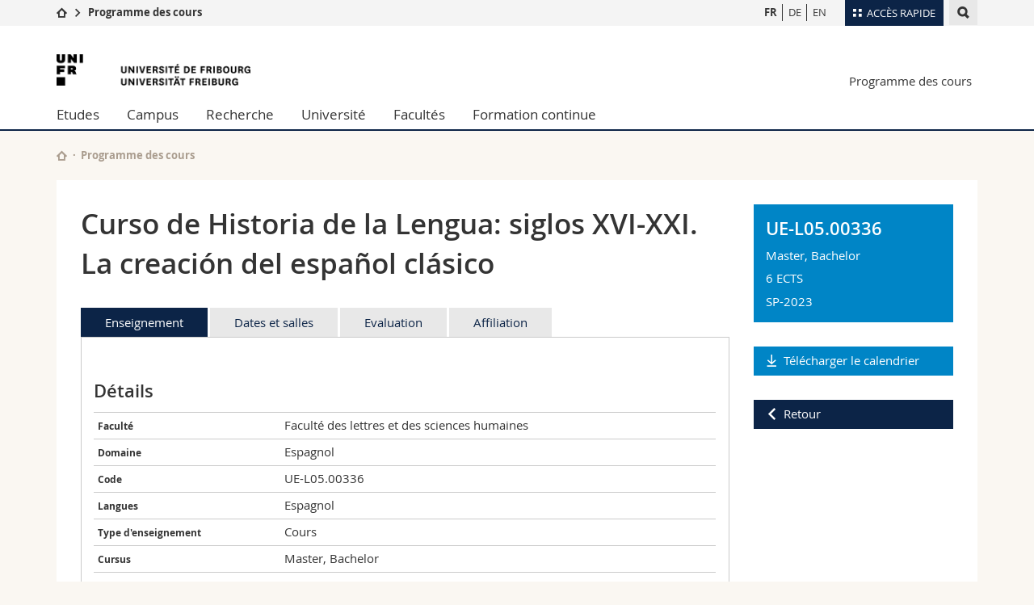

--- FILE ---
content_type: text/html; charset=UTF-8
request_url: https://www.unifr.ch/timetable/fr/detail-du-cours.html?show=109883
body_size: 14988
content:

<!--[if lt IE 9]><!DOCTYPE html PUBLIC "-//W3C//DTD XHTML 1.1//EN" "http://www.w3.org/TR/xhtml11/DTD/xhtml11.dtd"><![endif]-->
<!--[if gt IE 8]><!-->
<!DOCTYPE html>
<!--<![endif]-->
<!--[if lt IE 7]><html xmlns="http://www.w3.org/1999/xhtml" class="lt-ie9 lt-ie8 lt-ie7"> <![endif]-->
<!--[if IE 7]><html xmlns="http://www.w3.org/1999/xhtml" class="lt-ie9 lt-ie8"> <![endif]-->
<!--[if IE 8]><html xmlns="http://www.w3.org/1999/xhtml" class="lt-ie9"> <![endif]-->
<!--[if IE 9]><html class="ie9"> <![endif]-->
<!--[if gt IE 9]><!-->
<html  lang="fr"><!--<![endif]-->
<head>
	<link rel="preconnect" href="https://cdn.unifr.ch" />
	<link rel="dns-prefetch" href="https://www.googletagmanager.com" />
	<link rel="dns-prefetch" href="https://www.google.com" />
	<link rel="preload" href="https://cdn.unifr.ch/Assets/fonts/OpenSans-Regular-webfont.woff" as="font" type="font/woff" crossorigin>
	<link rel="preload" href="https://cdn.unifr.ch/Assets/fonts/OpenSans-Semibold-webfont.woff" as="font" type="font/woff" crossorigin>
	<link rel="preload" href="https://cdn.unifr.ch/Assets/fonts/OpenSans-Bold-webfont.woff" as="font" type="font/woff" crossorigin>
	<link rel="preload" href="https://cdn.unifr.ch/Assets/fonts/OpenSans-Light-webfont.woff" as="font" type="font/woff" crossorigin>
    <meta http-equiv="X-UA-Compatible" content="IE=edge,chrome=1"/>
    <meta charset="utf-8"/>
    <meta name="viewport" content="width=device-width, initial-scale=1"/>
    <title>Détail du cours | Programme des cours  | Université de Fribourg</title>
    <meta name="description" content="">
    <meta name="language" content="fr" />
    <meta name="robots" content="noindex, follow">
    <base href="//www.unifr.ch/timetable/fr/" />
    
    <link href="//cdn.unifr.ch/uf/v2.4.5/css/bootstrap.css" rel="stylesheet" media="all" type="text/css" crossorigin  />
    <link href="//cdn.unifr.ch/uf/v2.4.5/css/main.css" rel="stylesheet" media="all" type="text/css" crossorigin />
    <link rel="shortcut icon" type="image/ico" href="https://cdn.unifr.ch/sharedconfig/favicon/favicon.ico" />
    <!-- Load IE8 specific styles--><!--[if lt IE 9]>
    <link href="//cdn.unifr.ch/uf/v2.4.5/css/old_ie.css" rel="stylesheet" /><![endif]-->
    <script src="//cdn.unifr.ch/uf/v2.4.5/js/modernizr.js" crossorigin ></script>
    <!-- Spiders alternative page -->
    
        <link rel="alternate" hreflang="fr" href="//www.unifr.ch/timetable/fr/detail-du-cours.html" id="alt_hreflang_fr">
        

<link rel="alternate" hreflang="de" href="https://www.unifr.ch/timetable/de/vorlesungsbeschreibung.html?show=109883" id="alt_hreflang_de" />


<link rel="alternate" hreflang="en" href="https://www.unifr.ch/timetable/en/course.html?show=109883" id="alt_hreflang_en" />
    
    


<!-- Google Tag Manager -->
<script>(function(w,d,s,l,i){w[l]=w[l]||[];w[l].push({'gtm.start':
new Date().getTime(),event:'gtm.js'});var f=d.getElementsByTagName(s)[0],
j=d.createElement(s),dl=l!='dataLayer'?'&l='+l:'';j.async=true;j.src=
'https://www.googletagmanager.com/gtm.js?id='+i+dl;f.parentNode.insertBefore(j,f);
})(window,document,'script','dataLayer','GTM-K8998TH');</script>
<!-- End Google Tag Manager --> 

    

<link href="//cdn.unifr.ch/uf/v2.4.5/css/corr.css" rel="stylesheet" defer crossorigin />

<style>
	/*
	a[href^=http]{text-decoration:none;}
	footer a[href^=http]{text-decoration:none; color:#fff;}
	div.sub-menu li.star > a{font-weight:bold;}
	*/
</style>
    





    
</head>
<body data-lang="fr" class="marine">



<!-- Google Tag Manager (noscript) -->
<noscript><iframe src="https://www.googletagmanager.com/ns.html?id=GTM-K8998TH"
height="0" width="0" loading="lazy" style="display:none;visibility:hidden"></iframe></noscript>
<!-- End Google Tag Manager (noscript) -->


<!-- Page wrapper-->
<div id="wrapper">
    <!-- Fixed header-->
    <nav class="fixed-header pusher">
        <div class="fixed-header--bg">
            <div class="container clearfix">
                <!-- The logo -->
                

<a href="https://www.unifr.ch/" class="open-offcanvas square bg-branded hover hidden-desktop" title="Hamburger menu"></a><a href="https://www.unifr.ch" class="hidden-desktop square logo" style="content: ''; display:block;height:55px;width:55px;  no-repeat center center; background-size:contain;" title="Aller à la page d’accueil de ce site"></a>
                

<div class="search hidden-mobile">

    


<script class="search--template" type="text/template">
    <li>
        <a class="search--result-link" href="<%= link %>"></a>
        <h5><%= htmlTitle %></h5>
        <small><%= link %></small>
        <p><%= htmlSnippet %></p>
    </li>
</script>


<script class="search--show-more" type="text/template">
    <li class="text-align-center search--more-results">
        <a class="search--result-link" href="#"></a>
        <p>Voir plus de résultat</p>
        <p>
            <i class="gfx gfx-arrow-down"></i>
        </p>
    </li>
</script>

    <a href="#" data-expander-toggler="search-47727" data-fixed-mode-toggler="tablet laptop desktop large" class="search--toggler square" title="Afficher le moteur de recherche"><i class="gfx gfx-search"></i></a>
    <div data-expander-content="search-47727" data-expander-group="mobile-nav" class="search--input">
        <div class="container">
            
            <input type="text"/>
            
            <ul class="search--results">
                <li class="blank-slate">Aucun résultat</li>
            </ul>
        </div>
    </div>
</div>

                <!-- Globalmenu -->
                <div class="meta-menu"><a href="#" data-fixed-mode-toggler="mobile" data-accordion-toggler="metamenu" class="square meta-menu--toggler hover bg-branded-desk" title="meta-menu toggler"><i class="gfx gfx-tiles"></i><i class="square-triangle"></i><span class="hidden-mobile">Accès rapide</span></a>
    <div data-accordion-content="metamenu" data-accordion-group="mobile-nav" class="meta-menu--content">
        <nav data-scroll-container="data-scroll-container" class="container">
            <ul>
                <li class="first-level"><a href="#" data-accordion-toggler="meta2" data-scroll-to-me="data-scroll-to-me">Université</a>
                    <nav data-accordion-content="meta2">
                        <ul>
                            <li><a href="http://studies.unifr.ch/fr" title="Les études: Bachelor, Master, Doctorat">Etudes</a></li>
                            <li><a href="https://www.unifr.ch/campus/fr" title="La vie sur le Campus">Campus</a></li>
                            <li><a href="https://www.unifr.ch/research/fr" title="La recherche">Recherche</a></li>
                            <li><a href="https://www.unifr.ch/uni/fr" title="L'Université en bref">Université</a></li>
                            <li><a href="https://www.unifr.ch/formcont/fr"  title="Formation continue">Formation continue</a></li>
                        </ul>
                    </nav>
                </li>
                <li class="first-level"><a href="#" data-accordion-toggler="meta1" data-scroll-to-me="data-scroll-to-me">Facultés</a>
                    <nav data-accordion-content="meta1">
                        <ul>
                            <li><a href="https://www.unifr.ch/theo/fr" title="Accéder à la Faculté de théologie"><span class="glyphicon glyphicon-stop color-orange" aria-hidden="true"></span> Théologie</a></li>
                            <li><a href="https://www.unifr.ch/ius/fr" title="Accéder à la Faculté de droit"><span class="glyphicon glyphicon-stop color-red" aria-hidden="true"></span> Droit</a></li>
                            <li><a href="https://www.unifr.ch/ses/fr" title="Accéder à la Faculté des sciences économiques et sociales"> <span class="glyphicon glyphicon-stop color-purple" aria-hidden="true"></span> Sciences économiques et sociales et management</a></li>
							<li><a href="https://www.unifr.ch/lettres/fr" title="Accéder à la Faculté des lettres et des sciences humaines"><span class="glyphicon glyphicon-stop color-sky" aria-hidden="true"></span> Lettres et sciences humaines</a></li>
							<li><a href="https://www.unifr.ch/eduform/fr" title="Accéder à la Faculté des sciences de l'éducation et de la formation"><span class="glyphicon glyphicon-stop color-violet" aria-hidden="true"></span> Sciences de l'éducation et de la formation</a></li>
                            <li><a href="https://www.unifr.ch/scimed/fr" title="Accéder à la Faculté des sciences et de médecine "><span class="glyphicon glyphicon-stop color-green" aria-hidden="true"></span> Sciences et médecine</a></li>
                             <li><a href="https://www.unifr.ch/faculties/fr/interfacultaire.html" title="Interfacultaire"><span class="glyphicon glyphicon-stop color-marine" aria-hidden="true"></span> Interfacultaire</a></li>
                            
                        </ul>
                    </nav>
                </li>
                <li class="first-level"><a href="http://www.unifr.ch/you-are/fr/" data-accordion-toggler="meta0" data-scroll-to-me="data-scroll-to-me">Vous êtes</a>
                    <nav data-accordion-content="meta0">
                        <ul>
                            <li><a href="https://www.unifr.ch/you-are/fr/futurs-etudiants/" title="Vous êtes... futur·e·s étudiant·e·s">Futurs étudiants</a></li>
                            <li><a href="https://www.unifr.ch/you-are/fr/etudiants/" title="Vous êtes... étudiant·e·s">Etudiants</a></li>
                            <li><a href="https://www.unifr.ch/you-are/fr/medias/" title="Vous êtes... médias">Médias</a></li>
                            <li><a href="https://www.unifr.ch/you-are/fr/chercheurs/" title="Vous êtes... chercheuses et chercheurs">Chercheurs</a></li>
                            <li><a href="https://www.unifr.ch/you-are/fr/collaborateurs/" title="Vous êtes... collaboratrices et collaborateurs">Collaborateurs</a></li>
							<li><a href="https://www.unifr.ch/you-are/fr/doctorants/" title="Vous êtes... doctorant·e·s ">Doctorants</a></li>
                        </ul>
                    </nav>
                </li>
                <li class="first-level meta-menu--contact bg-branded-desk">
                    <a href="#" class="hidden-lg hidden-md" data-accordion-toggler="contact" data-scroll-to-me="data-scroll-to-me">Ressources</a>
					<nav data-accordion-content="contact">
                        <ul>
                            <li><a href="https://www.unifr.ch/directory/fr"><span class="fa fa-user fa-fw" aria-hidden="true"></span> Annuaire du personnel</a></li>
                            <li><a href="https://www.unifr.ch/map"><span class="fa fa-map-signs fa-fw" aria-hidden="true"></span> Plan d'accès</a></li>
                            <li><a href="https://www.unifr.ch/biblio"><span class="fa fa-book fa-fw" aria-hidden="true"></span> Bibliothèques</a></li>
                            <li><a href="https://outlook.com/unifr.ch"><span class="fa fa-envelope fa-fw" aria-hidden="true"></span> Webmail</a></li>
                            <li><a href="https://www.unifr.ch/timetable/fr/"><span class="fa fa-calendar fa-fw" aria-hidden="true"></span> Programme des cours</a></li>
                            <li><a href="https://my.unifr.ch"><span class="fa fa-lock fa-fw" aria-hidden="true"></span> MyUnifr</a></li>
                        </ul>
                    </nav>
                </li>
            </ul>
        </nav>
    </div>
</div>


                <!-- Desktop Langmenu -->
                

<nav class="hidden-mobile square language-switch">
    <ul>
        
<li><a href="//www.unifr.ch/timetable/fr/detail-du-cours.html?show=109883" class=" bold" title="Afficher la page en   FR">FR</a></li>

<li><a href="//www.unifr.ch/timetable/de/vorlesungsbeschreibung.html?show=109883" class="" title="Afficher la page en   DE">DE</a></li>

<li><a href="//www.unifr.ch/timetable/en/course.html?show=109883" class="" title="Afficher la page en   EN">EN</a></li>
    </ul>
</nav>

                <!-- Global Breadcrumb -->
                


<div class="breadcrumbs square">

    <a href="https://www.unifr.ch" data-accordion-toggler="crumbs" class="square bg-white hover hidden-desktop breadcrumbs--toggler" title="Chemin d’accès global "><i class="gfx gfx-home"></i><i class="square-triangle"></i></a>

    <div data-accordion-content="crumbs" data-accordion-group="mobile-nav" class="breadcrumbs--content">
        <nav class="breadcrumbs--mobile shortened">
            <ul class="breadcrumbs--slider">
                <!-- level 0 -->
                
                <li><a href="https://www.unifr.ch" class="gfx gfx-home" title="Aller à la page d’accueil "></a></li>
                

                <!-- level 1 -->
                
                <li class="gfx gfx-triangle-right"></li>
                <li class="desktop-expanded">
                    <a href="//www.unifr.ch/timetable" class="short">Programme des cours</a>
                    <a href="//www.unifr.ch/timetable" class="long">Programme des cours</a>
                </li>
                
                <!-- level 2 -->
                
                <!-- level 3 -->
                
            </ul>
        </nav>
    </div>
</div>
            </div>
        </div>
    </nav>
    <!-- Offcanvas pusher-->
    <div class="pusher pass-height">
        <!-- Page header/offcanvas-->
        <header id="header" class="offcanvas pass-height">
            <nav class="service-menu">
                <!-- mobile tools menu -->
                <div class="hidden-desktop clearfix">

                    <!-- Search Mobile -->
                    
                    <div class="search">
                        <!-- Template for one search result -->
                        


<script class="search--template" type="text/template">
    <li>
        <a class="search--result-link" href="<%= link %>"></a>
        <h5><%= htmlTitle %></h5>
        <small><%= link %></small>
        <p><%= htmlSnippet %></p>
    </li>
</script>


<script class="search--show-more" type="text/template">
    <li class="text-align-center search--more-results">
        <a class="search--result-link" href="#"></a>
        <p>Voir plus de résultat</p>
        <p>
            <i class="gfx gfx-arrow-down"></i>
        </p>
    </li>
</script>

                        <a href="#" data-expander-toggler="search-27564" data-fixed-mode-toggler="tablet laptop desktop large" class="search--toggler square" aria-label="search" title="Afficher le moteur de recherche"><i class="gfx gfx-search"></i></a>
                        <div data-expander-content="search-27564" data-expander-group="mobile-nav" class="search--input">
                            <div class="container">
                                
                                <input type="text"/>
                                
                                <ul class="search--results">
                                    <li class="blank-slate">Aucun résultat</li>
                                </ul>
                             </div>
                        </div>
                    </div>


                    <!-- langmenu.mobile -->
                    

<nav class="language-switch square hover bg-white"><a href="#" data-accordion-toggler="language-switch" class="toggle-language-switch square" title="Choisir une autre langue ">FR</a>
    <div data-accordion-content="language-switch" class="dropdown">
        <ul class="bg-white">
            

<li><a href="//www.unifr.ch/timetable/fr/detail-du-cours.html?show=109883" class="square bg-white hover  bold" title="Afficher la page en   FR">FR</a></li>


<li><a href="//www.unifr.ch/timetable/de/vorlesungsbeschreibung.html?show=109883" class="square bg-white hover " title="Afficher la page en   DE">DE</a></li>


<li><a href="//www.unifr.ch/timetable/en/course.html?show=109883" class="square bg-white hover " title="Afficher la page en   EN">EN</a></li>
        </ul>
    </div>
</nav>
                    <a href="#" class="close-offcanvas square hover bg-marine" title="close offcanvas"></a>
                </div>
                <div class="hidden-mobile">
                    <div class="container service-menu--relation">
                        <nav class="clearfix">
                            
                        </nav>
                        
<h1 class="logo"><span class="sr-only">Université de Fribourg</span><a href="//www.unifr.ch"  title="Aller à la page d’accueil de l’Université"><img src="//cdn.unifr.ch/uf/v2.4.5/gfx/logo.png" alt="Logo Unifr" " /></a></h1>

<p class="service-menu--department"><a href="//www.unifr.ch/timetable/fr/" title="Aller à la page d’accueil de ce site">Programme des cours</a></p>
                    </div>
                </div>
            </nav>
            

<!-- Use class flat-menu or push-menu on this container-->
<!-- to toggle between the two types of navigation. The underlying-->
<!-- structure is exactly the same.-->
<nav class="push-menu container">
    <!-- First navigation level is visible, therefore needs-->
    <!-- the class .in-->
    <!-- .default is needed to not register a swipe event listener-->
    <div class="level default in">

        <ul><li class=""><a href="//www.unifr.ch/studies/fr/ " class="deeper">Etudes</a><div class="level"><ul><li><a href="#" class="back">Back</a></li>

<!-- start parentRowTpl -->
<li class="">
	<a href="https://studies.unifr.ch/fr" title="Offre d'études"   class="deeper">
		Offre d'études
		<!--<span class="deeper"></span>-->
	</a>
	


<!-- start innerTpl -->
<div class="level">
	<ul>
		<li><a href="#" class="back">Retour</a></li>
		<li><a href="https://studies.unifr.ch/fr/" title="Offre d’études complète" >Offre d’études complète</a></li>
<li><a href="https://studies.unifr.ch/fr/offre/courses/?ba=1&ma=0&do=0" title="Bachelor" >Bachelor</a></li>
<li><a href="https://studies.unifr.ch/fr/offre/courses/?ba=0&ma=1&do=0" title="Master" >Master</a></li>
<li><a href="https://studies.unifr.ch/fr/offre/courses/?ba=0&ma=0&do=1" title="Doctorat" >Doctorat</a></li>

	</ul>
</div>
<!-- end innerTpl -->
</li>
<!-- end parentRowTpl -->


<!-- start parentRowTpl -->
<li class="">
	<a href="//www.unifr.ch/studies/fr/organisation/" title="Organisation des études"   class="deeper">
		Organisation des études
		<!--<span class="deeper"></span>-->
	</a>
	


<!-- start innerTpl -->
<div class="level">
	<ul>
		<li><a href="#" class="back">Retour</a></li>
		<li><a href="//www.unifr.ch/studies/fr/organisation/debut-etudes/" title="Début des études" >Début des études</a></li>
<li><a href="//www.unifr.ch/studies/fr/organisation/pendant-etudes/" title="Pendant les études" >Pendant les études</a></li>
<li><a href="//www.unifr.ch/studies/fr/organisation/prestations-admin-etudiants/" title="Prestations administratives étudiant·e·s Unifr" >Prestations administratives étudiant·e·s Unifr</a></li>
<li><a href="//www.unifr.ch/studies/fr/organisation/lexique/" title="Glossaire" >Glossaire</a></li>

	</ul>
</div>
<!-- end innerTpl -->
</li>
<!-- end parentRowTpl -->


<!-- start parentRowTpl -->
<li class="">
	<a href="//www.unifr.ch/studies/fr/choisir-fribourg/vivre-fribourg.html" title="Choisir Fribourg"   class="deeper">
		Choisir Fribourg
		<!--<span class="deeper"></span>-->
	</a>
	


<!-- start innerTpl -->
<div class="level">
	<ul>
		<li><a href="#" class="back">Retour</a></li>
		<li><a href="//www.unifr.ch/studies/fr/choisir-fribourg/vivre-fribourg.html" title="Vivre à Fribourg" >Vivre à Fribourg</a></li>
<li><a href="//www.unifr.ch/studies/fr/choisir-fribourg/habiter-fribourg.html" title="Habiter à Fribourg" >Habiter à Fribourg</a></li>
<li><a href="//www.unifr.ch/studies/fr/choisir-fribourg/fribourg-region.html" title="Fribourg et sa région" >Fribourg et sa région</a></li>

	</ul>
</div>
<!-- end innerTpl -->
</li>
<!-- end parentRowTpl -->


<!-- start parentRowTpl -->
<li class="">
	<a href="//www.unifr.ch/studies/fr/admission/" title="Admission"   class="deeper">
		Admission
		<!--<span class="deeper"></span>-->
	</a>
	


<!-- start innerTpl -->
<div class="level">
	<ul>
		<li><a href="#" class="back">Retour</a></li>
		<li><a href="//www.unifr.ch/studies/fr/admission/admission-bachelor/" title="Bachelor" >Bachelor</a></li>
<li><a href="//www.unifr.ch/studies/fr/admission/admission-master/" title="Master" >Master</a></li>
<li><a href="//www.unifr.ch/studies/fr/admission/admission-deem/" title="DEEM" >Diplôme d’enseignement pour les écoles de maturité (DEEM)</a></li>
<li><a href="//www.unifr.ch/studies/fr/admission/admission-doctorat-post-doctorat/" title="Doctorat & post-doctorat" >Doctorat & post-doctorat</a></li>
<li><a href="//www.unifr.ch/studies/fr/admission/admission-etudiant-hote/" title="Etudiant hôte" >Etudiant hôte</a></li>
<li><a href="//www.unifr.ch/studies/fr/admission/admission-auditeur.html" title="Auditeur" >Auditeur</a></li>
<li><a href="//www.unifr.ch/studies/fr/admission/personnesrefugiees.html" title="Réfugié" >Personnes réfugiées</a></li>
<li><a href="//www.unifr.ch/studies/fr/admission/welcome-center.html" title="Welcome Center" >Welcome Center</a></li>
<li><a href="//www.unifr.ch/studies/fr/admission/contact-and-team/contact.html" title="Contact & Team" >Contact & team</a></li>
<li><a href="//www.unifr.ch/studies/fr/organisation/prestations-admin-etudiants/" title="Prestations administratives étudiants Unifr" >Prestations administratives pour les étudiants de l'Unifr</a></li>

	</ul>
</div>
<!-- end innerTpl -->
</li>
<!-- end parentRowTpl -->


<!-- start parentRowTpl -->
<li class="">
	<a href="//www.unifr.ch/studies/fr/mobilite/" title="Mobilité à l'Université de Fribourg"   class="deeper">
		Mobilité
		<!--<span class="deeper"></span>-->
	</a>
	


<!-- start innerTpl -->
<div class="level">
	<ul>
		<li><a href="#" class="back">Retour</a></li>
		<li><a href="//www.unifr.ch/studies/fr/mobilite/incoming/" title="Incoming" >Incoming</a></li>
<li><a href="//www.unifr.ch/studies/fr/mobilite/outgoing/" title="Outgoing" >Outgoing</a></li>
<li><a href="//www.unifr.ch/studies/fr/mobilite/contact/" title="Contact" >Contact</a></li>

	</ul>
</div>
<!-- end innerTpl -->
</li>
<!-- end parentRowTpl -->


<!-- start parentRowTpl -->
<li class="">
	<a href="//www.unifr.ch/studies/fr/diploma/" title="Diplôme"   class="deeper">
		Diplôme
		<!--<span class="deeper"></span>-->
	</a>
	


<!-- start innerTpl -->
<div class="level">
	<ul>
		<li><a href="#" class="back">Retour</a></li>
		<li><a href="//www.unifr.ch/studies/fr/diploma/diplome.html" title="Diplôme de l’Université" >Diplôme de l’Université </a></li>
<li><a href="//www.unifr.ch/studies/fr/diploma/supplement-au-diplome.html" title="Supplément au diplôme" >Supplément au diplôme</a></li>
<li><a href="//www.unifr.ch/studies/fr/diploma/verification.html" title="Vérification" >Vérification</a></li>
<li><a href="//www.unifr.ch/studies/fr/diploma/duplicata.html" title="Duplicata" >Duplicata</a></li>
<li><a href="//www.unifr.ch/studies/fr/diploma/equivalence-licence-master.html" title="Équivalence licence / master" >Équivalence licence / master</a></li>
<li><a href="//www.unifr.ch/studies/fr/diploma/copie-conforme-certification.html" title="Copie conforme, certification de l'original" >Copie conforme, certification de l'original</a></li>

	</ul>
</div>
<!-- end innerTpl -->
</li>
<!-- end parentRowTpl -->


<!-- start parentRowTpl -->
<li class="">
	<a href="https://www.unifr.ch/campus/fr/support/" title="Soutien & ressources"   class="deeper">
		Soutien & ressources
		<!--<span class="deeper"></span>-->
	</a>
	


<!-- start innerTpl -->
<div class="level">
	<ul>
		<li><a href="#" class="back">Retour</a></li>
		<li><a href="https://www.unifr.ch/campus/fr/support/soutien-financier/" title="Soutien financier & assurances" >Soutien financier & assurances</a></li>
<li><a href="https://www.unifr.ch/campus/fr/support/sante-bien-etre/" title="Bien-être & santé" >Bien-être & santé</a></li>
<li><a href="https://www.unifr.ch/campus/fr/support/apprentissage-et-reussite/" title="Apprentissage & réussite" >Apprentissage & réussite</a></li>
<li><a href="https://www.unifr.ch/campus/fr/support/egalite-and-parentalite/" title="Egalité & parentalité" >Egalité & parentalité</a></li>
<li><a href="https://www.unifr.ch/campus/fr/support/conflits-et-discrimination/" title="Conflits & discrimination" >Conflits & discrimination</a></li>
<li><a href="https://www.unifr.ch/campus/fr/support/soutien-administratif/" title="Soutien administratif & juridique" >Soutien administratif & juridique</a></li>
<li><a href="https://www.unifr.ch/campus/fr/support/contacts.html" title="Contacts" >Contacts</a></li>
<li><a href="https://www.unifr.ch/campus/fr/support/urgence.html" title="Numéros d'urgence" >Numéros d'urgence</a></li>

	</ul>
</div>
<!-- end innerTpl -->
</li>
<!-- end parentRowTpl -->
</ul> </div> </li><li class=""><a href="//www.unifr.ch/campus/fr/ " class="deeper">Campus</a><div class="level"><ul><li><a href="#" class="back">Back</a></li>

<!-- start parentRowTpl -->
<li class="">
	<a href="//www.unifr.ch/campus/fr/activites-sur-le-campus/" title="Activités"   class="deeper">
		Activités
		<!--<span class="deeper"></span>-->
	</a>
	


<!-- start innerTpl -->
<div class="level">
	<ul>
		<li><a href="#" class="back">Retour</a></li>
		<li><a href="//agenda.unifr.ch/" title="Agenda" >Agenda</a></li>
<li><a href="//www.unifr.ch/campus/fr/activites-sur-le-campus/sports.html" title="Sport" >Sport</a></li>
<li><a href="//www.unifr.ch/campus/fr/activites-sur-le-campus/cours-de-langues.html" title="Cours de langues" >Cours de langues</a></li>
<li><a href="//www.unifr.ch/campus/fr/activites-sur-le-campus/culture-et-vie-sociale.html" title="Culture et vie sociale" >Culture et vie sociale</a></li>
<li><a href="//www.unifr.ch/campus/fr/activites-sur-le-campus/medias.html" title="Médias étudiants" >Médias étudiants</a></li>
<li><a href="//www.unifr.ch/campus/fr/activites-sur-le-campus/associations.html" title="Associations d'étudiant·e·s" >Associations d'étudiant·e·s</a></li>

	</ul>
</div>
<!-- end innerTpl -->
</li>
<!-- end parentRowTpl -->


<!-- start parentRowTpl -->
<li class="">
	<a href="//www.unifr.ch/campus/fr/prestations/" title="Prestations"   class="deeper">
		Prestations
		<!--<span class="deeper"></span>-->
	</a>
	


<!-- start innerTpl -->
<div class="level">
	<ul>
		<li><a href="#" class="back">Retour</a></li>
		<li><a href="http://www.unifr.ch/uni-info" title="Uni-Info" >Uni-Info</a></li>
<li><a href="//www.unifr.ch/campus/fr/prestations/campuscard.html" title="Campus Card" >Campus Card</a></li>
<li><a href="//www.unifr.ch/campus/fr/prestations/informatique.html" title="Informatique" >Informatique</a></li>
<li><a href="//www.unifr.ch/campus/fr/prestations/imprimerie-et-photocopies.html" title="Imprimerie et photocopies" >Imprimerie et photocopies</a></li>
<li><a href="//www.unifr.ch/campus/fr/prestations/objets-trouves.html" title="Objets trouvés" >Objets trouvés</a></li>

	</ul>
</div>
<!-- end innerTpl -->
</li>
<!-- end parentRowTpl -->


<!-- start parentRowTpl -->
<li class="">
	<a href="//www.unifr.ch/campus/fr/infrastructures/" title="Infrastructures"   class="deeper">
		Infrastructures
		<!--<span class="deeper"></span>-->
	</a>
	


<!-- start innerTpl -->
<div class="level">
	<ul>
		<li><a href="#" class="back">Retour</a></li>
		<li><a href="//www.unifr.ch/map/fr" title="Plans d'accès" >Plans d'accès</a></li>
<li><a href="//www.unifr.ch/biblio" title="Bibliothèques" >Bibliothèques</a></li>
<li><a href="//www.unifr.ch/campus/fr/infrastructures/casiers.html" title="Casiers" >Casiers</a></li>
<li><a href="//www.unifr.ch/mensa" title="Restaurants Mensa" >Restaurants (Mensa)</a></li>
<li><a href="//www.unifr.ch/campus/fr/infrastructures/creche.html" title="Crèche" >Crèche</a></li>

	</ul>
</div>
<!-- end innerTpl -->
</li>
<!-- end parentRowTpl -->
<li><a href="//www.unifr.ch/campus/fr/logements.html" title="Logements" >Logements</a></li>


<!-- start parentRowTpl -->
<li class="">
	<a href="//www.unifr.ch/campus/fr/career-services/" title="Career Services"   class="deeper">
		Career Services
		<!--<span class="deeper"></span>-->
	</a>
	


<!-- start innerTpl -->
<div class="level">
	<ul>
		<li><a href="#" class="back">Retour</a></li>
		<li><a href="//www.unifr.ch/campus/fr/career-services/workshops/workshop/" title="Evénements / Workshop" >Evénements / Workshop</a></li>
<li><a href="//www.unifr.ch/campus/fr/career-services/conseil/" title="Conseil carrière" >Conseil carrière</a></li>
<li><a href="//www.unifr.ch/campus/fr/career-services/career-forum/" title="Career Forum" >Career Forum</a></li>
<li><a href="//www.unifr.ch/campus/fr/career-services/law-fair/" title="Law Fair" >Law Fair</a></li>
<li><a href="//www.unifr.ch/campus/fr/career-services/employeurs.html" title="Pour les employeurs" >Pour les employeurs</a></li>
<li><a href="//www.unifr.ch/campus/fr/career-services/job.html" title="Offres d'emploi" >Offres d'emploi</a></li>
<li><a href="//www.unifr.ch/campus/fr/career-services/perspectives/" title="Perspectives" >Perspectives</a></li>
<li><a href="//www.unifr.ch/campus/fr/career-services/contact.html" title="Contact" >Contact</a></li>

	</ul>
</div>
<!-- end innerTpl -->
</li>
<!-- end parentRowTpl -->


<!-- start parentRowTpl -->
<li class="">
	<a href="//www.unifr.ch/campus/fr/support/" title="Soutien & ressources"   class="deeper">
		Soutien & ressources
		<!--<span class="deeper"></span>-->
	</a>
	


<!-- start innerTpl -->
<div class="level">
	<ul>
		<li><a href="#" class="back">Retour</a></li>
		<li><a href="//www.unifr.ch/campus/fr/support/soutien-financier/" title="Soutien financier & assurances" >Soutien financier & assurances</a></li>
<li><a href="//www.unifr.ch/campus/fr/support/sante-bien-etre/" title="Bien-être & santé" >Bien-être & santé</a></li>
<li><a href="//www.unifr.ch/campus/fr/support/apprentissage-et-reussite/" title="Apprentissage & réussite" >Apprentissage & réussite</a></li>
<li><a href="//www.unifr.ch/campus/fr/support/egalite-and-parentalite/" title="Egalité & parentalité" >Egalité & parentalité</a></li>
<li><a href="//www.unifr.ch/campus/fr/support/conflits-et-discrimination/" title="Conflits & discrimination" >Conflits & discrimination</a></li>
<li><a href="//www.unifr.ch/campus/fr/support/soutien-administratif/" title="Soutien administratif & juridique" >Soutien administratif & juridique</a></li>
<li><a href="//www.unifr.ch/campus/fr/support/contacts.html" title="Contacts" >Contacts</a></li>
<li><a href="//www.unifr.ch/campus/fr/support/urgence.html" title="Numéros d'urgence" >Numéros d'urgence</a></li>

	</ul>
</div>
<!-- end innerTpl -->
</li>
<!-- end parentRowTpl -->
</ul> </div> </li><li class=""><a href="//www.unifr.ch/research/fr/ " class="deeper">Recherche</a><div class="level"><ul><li><a href="#" class="back">Back</a></li>

<!-- start parentRowTpl -->
<li class="">
	<a href="//www.unifr.ch/research/fr/points-forts/" title="Research @Unifr"   class="deeper">
		Research @Unifr
		<!--<span class="deeper"></span>-->
	</a>
	


<!-- start innerTpl -->
<div class="level">
	<ul>
		<li><a href="#" class="back">Retour</a></li>
		<li><a href="//www.unifr.ch/research/fr/points-forts/sujets-de-recherche-par-faculte/" title="Sujets de recherche par faculté" >Sujets de recherche par faculté</a></li>
<li><a href="//www.unifr.ch/research/fr/points-forts/publications-unifr/" title="Publications @ UniFr" >Publications @ UniFr</a></li>
<li><a href="//www.unifr.ch/research/fr/points-forts/erc/" title="Subventions du Conseil européen de la recherche (ERC)" >ERC Grants</a></li>
<li><a href="//www.unifr.ch/research/fr/points-forts/nccr.html" title="Pôles de recherche nationaux (PRN)" >Pôles de recherche nationaux (PRN)</a></li>

	</ul>
</div>
<!-- end innerTpl -->
</li>
<!-- end parentRowTpl -->


<!-- start parentRowTpl -->
<li class="">
	<a href="//www.unifr.ch/research/fr/news-events/" title="Nouvelles et événements"   class="deeper">
		News & Events
		<!--<span class="deeper"></span>-->
	</a>
	


<!-- start innerTpl -->
<div class="level">
	<ul>
		<li><a href="#" class="back">Retour</a></li>
		<li><a href="//www.unifr.ch/research/fr/news-events/news/" title="Actualités" >Actualités</a></li>
<li><a href="//www.unifr.ch/research/fr/news-events/agenda/" title="Agenda" >Agenda</a></li>
<li><a href="//www.unifr.ch/research/fr/news-events/calls/" title="Calls" >Mises au concours (calls)</a></li>
<li><a href="//www.unifr.ch/research/fr/news-events/magazine-newsletters.html" title="Magazines et newsletters" >Magazines et newsletters</a></li>
<li><a href="//www.unifr.ch/research/fr/news-events/podcast.html" title="Podcast" >Podcast</a></li>

	</ul>
</div>
<!-- end innerTpl -->
</li>
<!-- end parentRowTpl -->


<!-- start parentRowTpl -->
<li class="">
	<a href="//www.unifr.ch/research/fr/financement/" title="Financement"   class="deeper">
		Financement
		<!--<span class="deeper"></span>-->
	</a>
	


<!-- start innerTpl -->
<div class="level">
	<ul>
		<li><a href="#" class="back">Retour</a></li>
		<li><a href="//www.unifr.ch/research/fr/financement/pivot/" title="Pivot-RP" >Pivot-RP</a></li>
<li><a href="https://www.unifr.ch/research/en/funding/support-grant-application/" title="Soutien requête financement" >Soutien requête financement</a></li>
<li><a href="//www.unifr.ch/research/fr/financement/recherche-linnovation-dans-lue.html" title="Tout savoir sur la recherche et l'innovation dans l'UE" >Tout savoir sur la recherche et l'innovation dans l'UE</a></li>
<li><a href="//www.unifr.ch/research/fr/financement/externe-datenbanken-und-listen.html" title="Bases de données et listes externes" >Bases de données et listes externes</a></li>
<li><a href="//www.unifr.ch/research/fr/financement/financements-internes/" title="Financements internes" >Financements internes @ Unifr</a></li>
<li><a href="//www.unifr.ch/research/fr/financement/grant-tool.html" title="Grant tool" >Grant Tool</a></li>
<li><a href="//www.unifr.ch/research/fr/financement/faq/" title="FAQs" >FAQs</a></li>

	</ul>
</div>
<!-- end innerTpl -->
</li>
<!-- end parentRowTpl -->


<!-- start parentRowTpl -->
<li class="">
	<a href="//www.unifr.ch/research/fr/valeurs-et-ethique/" title="Valeurs et éthique"   class="deeper">
		Valeurs et éthique 
		<!--<span class="deeper"></span>-->
	</a>
	


<!-- start innerTpl -->
<div class="level">
	<ul>
		<li><a href="#" class="back">Retour</a></li>
		<li><a href="//www.unifr.ch/research/fr/valeurs-et-ethique/bonnes-pratiques-de-recherche/" title="Bonnes pratiques de recherche" >Bonnes pratiques de recherche</a></li>
<li><a href="https://www.unifr.ch/uni/fr/portrait/valeurs.html" title="Valeurs" >Valeurs de l'UniFr</a></li>
<li><a href="https://www.unifr.ch/scimed/fr/research/animaux/" title="Recherche impliquant des animaux" >Recherche impliquant des animaux</a></li>
<li><a href="//www.unifr.ch/research/fr/valeurs-et-ethique/recherche-humain-lrh.html" title="Recherche sur l'être humain (recherche LRH)" >Recherche sur l'être humain</a></li>
<li><a href="https://www.unifr.ch/uni/fr/organisation/services-du-rectorat/service-juridique/ethique-dans-la-recherche/protection-des-donnees.html" title="Protection des données dans la recherche" >Protection des données dans la recherche</a></li>
<li><a href="https://www.unifr.ch/research/fr/openscience/" title="Open Science" >Open Science</a></li>

	</ul>
</div>
<!-- end innerTpl -->
</li>
<!-- end parentRowTpl -->


<!-- start parentRowTpl -->
<li class="">
	<a href="//www.unifr.ch/research/fr/openscience/" title="Open Science"   class="deeper">
		Open Science
		<!--<span class="deeper"></span>-->
	</a>
	


<!-- start innerTpl -->
<div class="level">
	<ul>
		<li><a href="#" class="back">Retour</a></li>
		<li><a href="//www.unifr.ch/research/fr/openscience/open-research-data/" title="(Open) Research Data" >(Open) Research Data</a></li>
<li><a href="//www.unifr.ch/research/fr/openscience/open-access/" title="Open Access" >Open Access</a></li>
<li><a href="//www.unifr.ch/research/fr/openscience/orcid/" title="ORCiD" >ORCiD</a></li>
<li><a href="http://www.unifr.ch/biblio/fr" title="Bibliothèques" >Bibliothèques</a></li>
<li><a href="https://www.unifr.ch/research/fr/valeurs-et-%C3%A9thique/" title="Valeurs et éthique" >Valeurs et éthique</a></li>
<li><a href="//www.unifr.ch/research/fr/openscience/open-science-evenements/" title="Événements Open Science" >Événements Open Science</a></li>
<li><a href="//www.unifr.ch/research/fr/openscience/open-science-support/" title="Open Science Support Services for Researchers" >Open Science Support @ UniFr</a></li>

	</ul>
</div>
<!-- end innerTpl -->
</li>
<!-- end parentRowTpl -->
<li><a href="https://www.unifr.ch/innovation/fr/" title="Innovation" >Innovation</a></li>


<!-- start parentRowTpl -->
<li class="">
	<a href="//www.unifr.ch/research/fr/contact/liste-des-contacts.html" title="Contact et services"   class="deeper">
		Contact & Services
		<!--<span class="deeper"></span>-->
	</a>
	


<!-- start innerTpl -->
<div class="level">
	<ul>
		<li><a href="#" class="back">Retour</a></li>
		<li><a href="//www.unifr.ch/research/fr/contact/promrech/" title="Service Promotion Recherche" 1533,2232,2243,2245,1571,2246,2247,2241,2318,2329,2330,2331,,,,,,,,,,,,,,,,,,,,,,,,,,,,,,,,,,,,,,,,,,,,,,,,,,,,,,,,,,,,,,,,,,,,,,,,,,,,,,,,,,,,,,,,,,,,,,,,,,,,,,,,,,,,,,,,,,,,,,,,,,,,,,,,,,2317,2938,3019>Service Promotion Recherche</a></li>
<li><a href="https://www.unifr.ch/innovation/fr/contact/contact.html" title="Transfert de connaissances et de technologie" >Transfert de connaissances et de technologie </a></li>
<li><a href="https://www.unifr.ch/uni/fr/organisation/acad/international/" title="Service des relations internationales" >Relations internationales</a></li>
<li><a href="http://www.unifr.ch/graduatecampus/fr/" title="Graduate Campus Unifr" >Graduate Campus Unifr</a></li>
<li><a href="https://fondation.unifr.ch/fr/" title="Fondation de l'Université" >Fondation de l'Université</a></li>
<li><a href="//www.unifr.ch/research/fr/contact/recherche-emploi.html" title="Carrière & Emploi" >Carrière & Emploi</a></li>
<li><a href="https://www.unifr.ch/welcomecenter/fr/" title="Welcome Center" >Welcome Center</a></li>

	</ul>
</div>
<!-- end innerTpl -->
</li>
<!-- end parentRowTpl -->
</ul> </div> </li><li class="">
    <a href="//www.unifr.ch/uni/fr/ " class="deeper">Université</a>
    <div class="level">
        <ul><li><a href="#" class="back">Back</a></li>

<!-- start parentRowTpl -->
<li class="">
	<a href="//www.unifr.ch/uni/fr/portrait/en-bref.html" title="Portrait"   class="deeper">
		Portrait
		<!--<span class="deeper"></span>-->
	</a>
	


<!-- start innerTpl -->
<div class="level">
	<ul>
		<li><a href="#" class="back">Retour</a></li>
		<li><a href="//www.unifr.ch/uni/fr/portrait/en-bref.html" title="L'université en bref" >En bref</a></li>
<li><a href="//www.unifr.ch/uni/fr/portrait/historique.html" title="Historique" >Historique</a></li>
<li><a href="//www.unifr.ch/uni/fr/portrait/valeurs.html" title="Valeurs" >Valeurs</a></li>
<li><a href="//www.unifr.ch/uni/fr/portrait/strategie.html" title="Stratégie 2030" >Stratégie</a></li>
<li><a href="//www.unifr.ch/uni/fr/portrait/digitalisation.html" title="Stratégie de digitalisation" >Stratégie de digitalisation</a></li>
<li><a href="//www.unifr.ch/uni/fr/portrait/linguistique/" title="Politique des langues" >Politique des langues</a></li>
<li><a href="https://www.unifr.ch/durabilite/fr/" title="Durabilité" >Durabilité</a></li>
<li><a href="https://www.unifr.ch/rapport-annuel/fr/" title="Rapport annuel" >Rapport annuel</a></li>
<li><a href="//www.unifr.ch/uni/fr/portrait/statistiques.html" title="Statistiques" >Statistiques</a></li>
<li><a href="//www.unifr.ch/uni/fr/portrait/rankings.html" title="Classements" >Classements</a></li>
<li><a href="//www.unifr.ch/uni/fr/portrait/visite-virtuelle.html" title="Visite virtuelle" >Visite virtuelle</a></li>
<li><a href="//www.unifr.ch/uni/fr/portrait/partenariats.html" title="Partenariats et relations internationales" >Partenariats et relations internationales</a></li>

	</ul>
</div>
<!-- end innerTpl -->
</li>
<!-- end parentRowTpl -->


<!-- start parentRowTpl -->
<li class="">
	<a href="//www.unifr.ch/uni/fr/organisation/" title="Organisation"   class="deeper">
		Organisation
		<!--<span class="deeper"></span>-->
	</a>
	


<!-- start innerTpl -->
<div class="level">
	<ul>
		<li><a href="#" class="back">Retour</a></li>
		<li><a href="//www.unifr.ch/uni/fr/organisation/organigramme.html" title="Organigramme" >Organigramme</a></li>
<li><a href="//www.unifr.ch/uni/fr/organisation/senat/" title="Sénat" >Sénat</a></li>
<li><a href="//www.unifr.ch/uni/fr/organisation/direction/" title="Direction de l'Université" >Direction de l'Université</a></li>
<li><a href="//www.unifr.ch/uni/fr/organisation/services-du-rectorat/" title="Services du Rectorat" >Services du Rectorat</a></li>
<li><a href="//www.unifr.ch/uni/fr/organisation/acad/" title="Services académiques" >Services académiques</a></li>
<li><a href="//www.unifr.ch/uni/fr/organisation/services-administratifs/" title="Services administratifs" >Services administratifs</a></li>
<li><a href="//www.unifr.ch/uni/fr/organisation/services-it/" title="Services IT" >Services IT</a></li>
<li><a href="http://www.unifr.ch/faculties/fr/" title="Facultés & Instituts" >Facultés & Instituts</a></li>
<li><a href="//www.unifr.ch/uni/fr/organisation/corps-universitaires/" title="Corps universitaires" >Corps universitaires</a></li>
<li><a href="//www.unifr.ch/uni/fr/organisation/commissions/" title="Commissions" >Commissions</a></li>
<li><a href="//www.unifr.ch/uni/fr/organisation/office-mediation.html" title="Service de médiation de l'Université de Fribourg" >Service de médiation / Ombudsstelle</a></li>

	</ul>
</div>
<!-- end innerTpl -->
</li>
<!-- end parentRowTpl -->
<li><a href="//www.unifr.ch/uni/fr/legislation/" title="Statuts et règlements" >Statuts & règlements</a></li>
<li><a href="//www.unifr.ch/map" title="Plans d'accès" >Plans d'accès</a></li>


<!-- start parentRowTpl -->
<li class="">
	<a href="//www.unifr.ch/uni/fr/science-and-societe/" title="Science & Société"   class="deeper">
		Science & Société
		<!--<span class="deeper"></span>-->
	</a>
	


<!-- start innerTpl -->
<div class="level">
	<ul>
		<li><a href="#" class="back">Retour</a></li>
		<li><a href="//www.unifr.ch/uni/fr/science-and-societe/planches-et-planchettes/" title="Planches et planchettes" >Planches et planchettes</a></li>
<li><a href="//www.unifr.ch/uni/fr/science-and-societe/hors-d-oeuvres/" title="Hors d'œuvres" >Hors d'œuvres</a></li>
<li><a href="//www.unifr.ch/uni/fr/science-and-societe/cafes-scientifiques/" title="Cafés scientifiques" >Cafés scientifiques</a></li>
<li><a href="//www.unifr.ch/uni/fr/science-and-societe/mt-180/" title="Ma thèse en 180s" >Ma thèse en 180s</a></li>
<li><a href="//events.unifr.ch/scienceslam" title="Science Slam" >Science Slam</a></li>
<li><a href="https://events.unifr.ch/wins/fr/" title="Science For Youth SFY" >Science For Youth SFY</a></li>
<li><a href="https://www.unifr.ch/studies/fr/offre/autres-formations/uni3a.html" title="Université des aînés" >Université des aînés</a></li>
<li><a href="https://events.unifr.ch/internetpourlesfilles/" title="Internet & Code pour les filles" >Internet & Code pour les filles</a></li>
<li><a href="http://events.unifr.ch/futurentousgenres/fr/" title="Journée "Futur en tous genres"" >Journée "Futur en tous genres"</a></li>
<li><a href="//www.unifr.ch/gouters" title="Goûters scientifiques" >Goûters scientifiques</a></li>
<li><a href="//events.unifr.ch/kidsuni/fr" title="Kids-uni" >Kids-uni</a></li>
<li><a href="//www.bible-orient-museum.ch/" title="Musée Bible + Orient" >Musée Bible + Orient</a></li>
<li><a href="//www.unifr.ch/jardin-botanique/fr/" title="Jardin botanique" >Jardin botanique</a></li>
<li><a href="https://events.unifr.ch/droitcinema/fr/" title="Le Droit dans le cinéma" >Le Droit dans le cinéma</a></li>
<li><a href="https://events.unifr.ch/cerveau/fr/" title="Semaine du cerveau" >Semaine du cerveau</a></li>
<li><a href="https://events.unifr.ch/bilinguisme/fr/" title="Rendez-vous bilingues" >Rendez-vous bilingues</a></li>
<li><a href="//www.unifr.ch/agenda" title="Agenda" >Agenda</a></li>

	</ul>
</div>
<!-- end innerTpl -->
</li>
<!-- end parentRowTpl -->
<li><a href="//www.unifr.ch/alumni" title="Alumni" >Alumni</a></li>
<li><a href="//www.unifr.ch/sp/fr" title="Travailler à l'Université" >Travailler à l'Université</a></li>
</ul>
    </div>
</li><li class=""><a href="//www.unifr.ch/faculties/fr/ " class="deeper">Facultés</a><div class="level"><ul><li><a href="#" class="back">Back</a></li><li><a href="https://www.unifr.ch/theo" title="Faculté de théologie" >Faculté de théologie</a></li>
<li><a href="https://www.unifr.ch/ius" title="Faculté de droit" >Faculté de droit</a></li>
<li><a href="https://www.unifr.ch/ses" title="Faculté des sciences économiques et sociales et du management" >Faculté des sciences économiques et sociales et du management</a></li>
<li><a href="https://www.unifr.ch/lettres" title="Faculté des lettres et des sciences humaines" >Faculté des lettres et des sciences humaines</a></li>
<li><a href="https://www.unifr.ch/eduform/fr/" title="Faculté des sciences de l’éducation et de la formation" >Faculté des sciences de l’éducation et de la formation</a></li>
<li><a href="https://www.unifr.ch/scimed/" title="Faculté des sciences et de médecine" >Faculté des sciences et de médecine</a></li>
<li><a href="//www.unifr.ch/faculties/fr/interfacultaire.html" title="Interfacultaire" >Interfacultaire</a></li>
</ul> </div> </li><li class="">
	<a href="//www.unifr.ch/formcont/fr/ " class="deeper">Formation continue</a>
	<div class="level">
		<ul><li><a href="#" class="back">Back</a></li>

<!-- start parentRowTpl -->
<li class="">
	<a href="//www.unifr.ch/formcont/fr/catalogue/" title="Nos formations"   class="deeper">
		Nos formations
		<!--<span class="deeper"></span>-->
	</a>
	


<!-- start innerTpl -->
<div class="level">
	<ul>
		<li><a href="#" class="back">Retour</a></li>
		<li><a href="//www.unifr.ch/formcont/fr/domaines" title="Formations par domaine" >Par domaine</a></li>
<li><a href="//www.unifr.ch/formcont/fr/types" title="Formations par type" >Par type</a></li>
<li><a href="//www.unifr.ch/formcont/fr/edu/" title="Formations pour acteurs et actrices de l'éducation" >Pour les acteur·rices de l'éducation</a></li>
<li><a href="//www.unifr.ch/formcont/fr/custom" title="Cours sur mesure" >Cours sur mesure</a></li>

	</ul>
</div>
<!-- end innerTpl -->
</li>
<!-- end parentRowTpl -->


<!-- start parentRowTpl -->
<li class="">
	<a href="//www.unifr.ch/formcont/fr/service/index/" title="A notre sujet"   class="deeper">
		A notre sujet
		<!--<span class="deeper"></span>-->
	</a>
	


<!-- start innerTpl -->
<div class="level">
	<ul>
		<li><a href="#" class="back">Retour</a></li>
		<li><a href="//www.unifr.ch/formcont/fr/service/index/" title="Le Service" >Le Service</a></li>
<li><a href="//www.unifr.ch/formcont/fr/service/equipe.html" title="Equipe" >Equipe</a></li>
<li><a href="//www.unifr.ch/formcont/fr/service/partenaires.html" title="Partenaires" >Partenaires</a></li>
<li><a href="//www.unifr.ch/formcont/fr/service/reglement.html" title="Règlement" >Règlement</a></li>
<li><a href="//www.unifr.ch/formcont/fr/service/mise-sur-pied-dun-cours.html" title="Mise sur pied d'un cours" >Mise sur pied d'un cours</a></li>
<li><a href="//www.unifr.ch/formcont/fr/service/contact.html" title="Accès et contact" >Accès et contact</a></li>

	</ul>
</div>
<!-- end innerTpl -->
</li>
<!-- end parentRowTpl -->
</ul> 
	</div> 
</li><ul>
    </div>
</nav>

        </header>
        <!-- Main content-->
        <main id="main">
            <div class="visible-lt-ie9 fixed-page-overlay"></div>
            <div class="container">
                



<nav class="deepcrumbs">
<ul>
    
        <li><a href="https://www3.unifr.ch/timetable" class="gfx gfx-home" title="Aller à la page d’accueil de l’Université"></a></li>
        <li><a href="//www.unifr.ch/timetable/fr/">Programme des cours</a></li>
	
</ul>
</nav>

                <div class="content inner-30 full-width">
                    <!--
@name timetable-content-full-item
@description The view of the full version of the content
-->

<div class="row inner">
        <div class="col-sm-8 col-md-9 inner-30">
                <article class="inner-30">
                        <header>
                                <h2>
                                        Curso de Historia de la Lengua: siglos XVI-XXI. La creación del español clásico
                                </h2>
                        </header>
                        <div class="bs-component">
                                <!-- START TABS -->
                                <div class="tabcordion">
                                        <nav data-tabcordion-nav="tabcordion-1">
                                                <a href="#" data-tabcordion-toggler="tab-1" data-tabcordion-state="open">Enseignement</a>

                                                <!-- Dates and rooms if available -->
                                                <a data-tabcordion-state="closed" href="#" data-tabcordion-toggler="tab-2">Dates et salles</a>

                                                <!-- Evaluations if available -->
                                                <a data-tabcordion-state="closed" href="#" data-tabcordion-toggler="tab-3">Evaluation</a>

                                                <!-- Affiliations if available -->
                                                <a data-tabcordion-state="closed" href="#" data-tabcordion-toggler="tab-4">Affiliation</a>
                                        </nav>
                                        <ul data-tabcordion-tabs="tabcordion-1" class="accordion">
                                                <li><!--START TAB1 -->
                                                        <a data-accordion-state="closed" href="#" data-accordion-toggler="tab-1">Enseignement</a>
                                                        <div data-accordion-state="closed" data-accordion-content="tab-1" data-tabcordion-state="open">
                                                                <div class="inner-05 box bs-component">

                                                                        <!-- PANEL DETAIL -->
                                                                        <!--
@name timetable-panel-detailmain
@description That is the wrapper of a panel
-->


<h3 style="margin-top:1.61em;">Détails</h3>

        <table class="table-condensed">
            <tbody>
            <tr>
                <td  style="vertical-align:top;"  width="30%"><strong><small>Faculté</small></strong></td>
                <td  style="vertical-align:top;" >Faculté des lettres et des sciences humaines</td>
            </tr>

            
            <tr>
                <td  style="vertical-align:top;" ><strong><small>Domaine</small></strong></td>
                <td  style="vertical-align:top;" >Espagnol</td>
            </tr>
            
            <tr>
                <td  style="vertical-align:top;" ><strong><small>Code</small></strong></td>
                <td  style="vertical-align:top;" >
                    
                    UE-L05.00336
                </td>
            </tr>
            <tr>
                <td  style="vertical-align:top;" ><strong><small>Langues</small></strong></td>
                <td  style="vertical-align:top;" >
                    Espagnol
                    
                    
                </td>
            </tr>
            <tr>
                <td  style="vertical-align:top;" ><strong><small>Type d'enseignement</small></strong></td>
                <td  style="vertical-align:top;" >
                    Cours<br>
                    
                    
                    
                    
                </td>
            </tr>
            <tr>
                <td  style="vertical-align:top;" ><strong><small>Cursus</small></strong></td>
                <td  style="vertical-align:top;" >
                    Master, Bachelor
                </td>
            </tr>
            <tr>
                <td  style="vertical-align:top;" ><strong><small>Semestre(s)</small></strong></td>
                <td  style="vertical-align:top;" >
                    SP-2023
                    
                    
                    
                </td>
            </tr>



            </tbody>
        </table>
                                                                        <!-- END : PANEL DETAIL -->

                                                                        <!-- PANEL TITLE -->
                                                                        
                                                                        <!-- END : PANEL TITLE -->

                                                                        <!-- PANEL HORAIRE ET SALLES -->
                                                                        <!--
@name timetable-panel-horaire
@description That is the wrapper of a panel
-->

<h3 style="margin-top:1.61em;">Horaires et salles </h3>
        <table class="table-condensed">
            <tbody>
            
            
            <tr>
                <td  style="vertical-align:top;"  width="30%"><strong><small>Horaire résumé</small></strong></td>
                <td  style="vertical-align:top;" >
                    Mardi    10:15 - 12:00, Hebdomadaire (Semestre de printemps)<br>
                    
                    
                    
                    
                    
                    
                </td>
            </tr>
            
            
            <!-- TYOPOLOGIE --->
            
            <!-- HEURE SEMAINE --->
            
            
            
            <!-- HEURE CONTACT --->
            
            
            

            </tbody>
        </table>

                                                                        <!-- END : PANEL HORAIRE ET SALLE -->


                                                                        <!-- PANEL ENSEIGNEMENT -->
                                                                        <!--
@name timetable-panel-enseignement
@description That is the wrapper of a panel
-->
<h3 style="margin-top:1.61em;">Enseignement </h3>
        <table class="table-condensed">
            <tbody>

            <!-- RESPONSABLE -->
            
            <tr>
                <td  style="vertical-align:top;"  width="30%"><strong><small>Responsables</small></strong></td>
                <td  style="vertical-align:top;" ><ul class='liprof'><li>Bizzarri Hugo Oscar</li>
</ul></td>
            </tr>
            

            <!-- ENSEIGNANT -->
            
            <tr>
                <td  style="vertical-align:top;"  width="30%"><strong><small>Enseignants</small></strong></td>
                <td  style="vertical-align:top;" ><ul class='liprof'><li>Bizzarri Hugo Oscar</li>
</ul></td>
            </tr>
            

            <!-- ASSISTANT -->
            

            <!-- DESCRIPTION -->
            
            <tr>
                <td  style="vertical-align:top;"  width="30%"><strong><small>Description</small></strong></td>
                <td  style="vertical-align:top;" ><p>En este curso se estudiar&aacute; lo que se considera como el per&iacute;odo &aacute;ureo de la lengua y la literatura espa&ntilde;ola. Se trata de un per&iacute;odo en el que se funda el espa&ntilde;ol moderno que no s&oacute;lo se impondr&aacute; en Espa&ntilde;a, sino tambi&eacute;n en todos los territorios de Am&eacute;rica Latina. Para ello se estudiar&aacute;n las teor&iacute;as sobre la lengua que se desarrollaron en el per&iacute;odo as&iacute; como una selecci&oacute;n de textos representarivos de la lengua de los siglos XVI y XVII.</p></td>
            </tr>
            

            <!-- OBJECTIFS -->
            
            <tr>
                <td  style="vertical-align:top;"  width="30%"><strong><small>Objectifs de formation</small></strong></td>
                <td  style="vertical-align:top;" ><p>-Conocimiento sobre los accidentes de la lengua.</p><p>-Capacidad para interpretar las caracter&iacute;sticas ling&uuml;&iacute;sticas de un texto.</p><p>- Adquisici&oacute;n de&nbsp;conocimientos te&oacute;ricos.</p></td>
            </tr>
            

            <!-- CONDITIONS ACCES -->
            

            <!-- DESCRIPTION EXAMEN -->
            

            <!-- COMMENTAIRE -->
            
            <tr>
                <td  style="vertical-align:top;"  width="30%"><strong><small>Commentaire</small></strong></td>
                <td  style="vertical-align:top;" >Evaluación: Ejercicios en clase y examen final.</td>
            </tr>
            

            
            
            

            
            <tr>
                <td  style="vertical-align:top;"  width="30%">
                    <strong><small>Softskills</small></strong>
                    <a class="badge"  style="margin-left:10px;" data-toggle="tooltip" data-original-title="Peut être pris comme Softskill en rapport avec un plan d’étude déterminé. Consultez le décanat de la Faculté pour plus de détails." data-placement="top"><i class="fa fa-question"></i></a>
                </td>
                <td>
                    Oui
                </td>
            </tr>
            
            
            
            

            
            <tr>
                <td  style="vertical-align:top;"  width="30%">
                    <strong><small>Hors domaine</small></strong>
                    <a class="badge"  style="margin-left:10px;" data-toggle="tooltip" data-original-title="Peut être pris comme cours hors domaine. Consultez le décanat de la Faculté pour plus de détails." data-placement="top"><i class="fa fa-question"></i></a>
                </td>
                <td>
                    Oui
                </td>
            </tr>
            
            
            <tr>
                <td  style="vertical-align:top;"  width="30%">
                    <strong><small>BeNeFri</small></strong>
                    <a class="badge"  style="margin-left:10px;" data-toggle="tooltip" data-original-title="Ouvert aux étudiants inscrits dans le cadre BeNeFri. Infos: www.unifr.ch/benefri" data-placement="top"><i class="fa fa-question"></i></a>
                </td>
                <td>
                    Oui
                </td>
            </tr>
            
            
            <tr>
                <td  style="vertical-align:top;"  width="30%">
                    <strong><small>Mobilité</small></strong>
                    <a class="badge"  style="margin-left:10px;" data-toggle="tooltip" data-original-title="Ouvert aux étudiants de mobilité. Compléments: www.unifr.ch/international" data-placement="top"><i class="fa fa-question"></i></a>
                </td>
                <td>
                    Oui
                </td>
            </tr>
            
            
            
            <tr>
                <td  style="vertical-align:top;"  width="30%">
                    <strong><small>UniPop</small></strong>
                    <a class="badge"  style="margin-left:10px;" data-toggle="tooltip" data-original-title="Cours ouvert aux aînés inscrits dans le cadre de l'Université populaire: www.unipopfr.ch" data-placement="right"><i class="fa fa-question"></i></a>
                </td>
                <td>
                    Oui
                </td>
            </tr>
            

            
            <tr>
                <td  style="vertical-align:top;"  width="30%">
                    <strong><small>Auditeur</small></strong>
                    <a class="badge"  style="margin-left:10px;" data-toggle="tooltip" data-original-title="Ce cours est ouvert aux auditeurs inscrits auprès de www.unifr.ch/admission" data-placement="right"><i class="fa fa-question"></i></a>
                </td>
                <td>
                    Oui
                </td>
            </tr>
            

            </tbody>
        </table>

                                                                        <!-- END : PANEL ENSEIGNEMENT -->

                                                                        <!-- PANEL DOCUMENT -->
                                                                        <!--
@name timetable-panel-document
@description That is the wrapper of a panel
-->

<h3 style="margin-top:1.61em;">Documents</h3>
        <table class="table-condensed">
            <tbody>

            <!-- BIBLIOGRAPHIE --->
            
            <tr>
                <td  style="vertical-align:top;"  width="30%"><strong><small>Bibliographie</small></strong></td>
                <td  style="vertical-align:top;" ><p>&nbsp;</p><p>&nbsp;</p><p>La Bibliograf&iacute;a ser&aacute; dada en el curso.</p></td>
            </tr>
            
            <!-- BIBLIOGRAPHIE SC --->
            

            <!-- DOCUMENTS --->
            

            </tbody>
        </table>
                                                                        <!-- END : PANEL DOCUMENT -->

                                                                </div>
                                                        </div>
                                                </li><!--END TAB1 -->

                                                <!--START TAB2 -->
                                                <li>
                                                                <a data-accordion-state="closed" href="#" data-accordion-toggler="tab-2">Dates et salles</a>
                                                                <div data-accordion-state="closed" data-accordion-content="tab-2">
                                                                        <!--
@name timetable-tableHS-wrapper
@description Bho bho bho bho
-->
<style>
@media (max-width: 767px){
tr:before {
    padding: 0px;
}

}

</style>
<div style="margin:1em;">
    
</div>

<table>
    <thead>
    <tr>
        <th>Date</th>
        <th>Heure</th>
        <th>Type d'enseignement</th>
        <th>Lieu</th>
    </tr>
    </thead>
    <tbody>
            <!--
@name timetable-tableHS-item
@description Hours item
-->

    <tr>
        <td>21.02.2023</td>
        <td>10:15 - 12:00</td>
        <td>Cours</td>
        <td>BQC 13, salle 3.805</td>
    </tr>
<!--
@name timetable-tableHS-item
@description Hours item
-->

    <tr>
        <td>28.02.2023</td>
        <td>10:15 - 12:00</td>
        <td>Cours</td>
        <td>BQC 13, salle 3.805</td>
    </tr>
<!--
@name timetable-tableHS-item
@description Hours item
-->

    <tr>
        <td>07.03.2023</td>
        <td>10:15 - 12:00</td>
        <td>Cours</td>
        <td>BQC 13, salle 3.805</td>
    </tr>
<!--
@name timetable-tableHS-item
@description Hours item
-->

    <tr>
        <td>14.03.2023</td>
        <td>10:15 - 12:00</td>
        <td>Cours</td>
        <td>BQC 13, salle 3.805</td>
    </tr>
<!--
@name timetable-tableHS-item
@description Hours item
-->

    <tr>
        <td>21.03.2023</td>
        <td>10:15 - 12:00</td>
        <td>Cours</td>
        <td>BQC 13, salle 3.805</td>
    </tr>
<!--
@name timetable-tableHS-item
@description Hours item
-->

    <tr>
        <td>28.03.2023</td>
        <td>10:15 - 12:00</td>
        <td>Cours</td>
        <td>BQC 13, salle 3.805</td>
    </tr>
<!--
@name timetable-tableHS-item
@description Hours item
-->

    <tr>
        <td>04.04.2023</td>
        <td>10:15 - 12:00</td>
        <td>Cours</td>
        <td>BQC 13, salle 3.805</td>
    </tr>
<!--
@name timetable-tableHS-item
@description Hours item
-->

    <tr>
        <td>18.04.2023</td>
        <td>10:15 - 12:00</td>
        <td>Cours</td>
        <td>BQC 13, salle 3.805</td>
    </tr>
<!--
@name timetable-tableHS-item
@description Hours item
-->

    <tr>
        <td>25.04.2023</td>
        <td>10:15 - 12:00</td>
        <td>Cours</td>
        <td>BQC 13, salle 3.805</td>
    </tr>
<!--
@name timetable-tableHS-item
@description Hours item
-->

    <tr>
        <td>02.05.2023</td>
        <td>10:15 - 12:00</td>
        <td>Cours</td>
        <td>BQC 13, salle 3.805</td>
    </tr>
<!--
@name timetable-tableHS-item
@description Hours item
-->

    <tr>
        <td>09.05.2023</td>
        <td>10:15 - 12:00</td>
        <td>Cours</td>
        <td>BQC 13, salle 3.805</td>
    </tr>
<!--
@name timetable-tableHS-item
@description Hours item
-->

    <tr>
        <td>16.05.2023</td>
        <td>10:15 - 12:00</td>
        <td>Cours</td>
        <td>BQC 13, salle 3.805</td>
    </tr>
<!--
@name timetable-tableHS-item
@description Hours item
-->

    <tr>
        <td>23.05.2023</td>
        <td>10:15 - 12:00</td>
        <td>Cours</td>
        <td>BQC 13, salle 3.805</td>
    </tr>
<!--
@name timetable-tableHS-item
@description Hours item
-->

    <tr>
        <td>30.05.2023</td>
        <td>10:15 - 12:00</td>
        <td>Cours</td>
        <td>BQC 13, salle 3.805</td>
    </tr>

    </tbody>
</table>

                                                                </div>
                                                        </li>

                                                <!--END TAB2 -->

                                                <!--START TAB3 -->
                                                <li>
                                                                <a data-accordion-state="closed" href="#" data-accordion-toggler="tab-3">Modalités d'évaluation</a>
                                                                <div data-accordion-state="closed" data-accordion-content="tab-3">
                                                                        <div class="inner-05 box bs-component"><!--
@name timetable-tableAFF-item
@description Item template for affiliation
-->


<h3 style="margin-top:1.61em;">Examen - SP-2023, Session d'été 2023</h3>

<table class="table-condensed"> 
    <tbody>
        
    

    

    <tr>
        <td width="30%"  style="vertical-align:top;" ><strong><small>Mode d'évaluation</small></strong></td>
        <td  style="vertical-align:top;" >Par note, Par réussi/échec</td>
    </tr>
    

    

    

    

    

    </tbody>
</table><!--
@name timetable-tableAFF-item
@description Item template for affiliation
-->


<h3 style="margin-top:1.61em;">Examen - SP-2023, Session d'automne 2023</h3>

<table class="table-condensed"> 
    <tbody>
        
    

    

    <tr>
        <td width="30%"  style="vertical-align:top;" ><strong><small>Mode d'évaluation</small></strong></td>
        <td  style="vertical-align:top;" >Par note, Par réussi/échec</td>
    </tr>
    

    

    

    

    

    </tbody>
</table><!--
@name timetable-tableAFF-item
@description Item template for affiliation
-->


<h3 style="margin-top:1.61em;">Examen - SA-2023, Session d'hiver 2024</h3>

<table class="table-condensed"> 
    <tbody>
        
    

    

    <tr>
        <td width="30%"  style="vertical-align:top;" ><strong><small>Mode d'évaluation</small></strong></td>
        <td  style="vertical-align:top;" >Par note, Par réussi/échec</td>
    </tr>
    

    

    

    

    

    </tbody>
</table><!--
@name timetable-tableAFF-item
@description Item template for affiliation
-->


<h3 style="margin-top:1.61em;">Examen - SP-2024, Session d'été 2024</h3>

<table class="table-condensed"> 
    <tbody>
        
    

    

    <tr>
        <td width="30%"  style="vertical-align:top;" ><strong><small>Mode d'évaluation</small></strong></td>
        <td  style="vertical-align:top;" >Par note, Par réussi/échec</td>
    </tr>
    

    

    

    

    

    </tbody>
</table></div>
                                                                </div>
                                                        </li>
                                                <!--END TAB3 -->

                                                <!--START TAB4 -->
                                                <li>
                                                                <a data-accordion-state="closed" href="#" data-accordion-toggler="tab-4">Affiliation</a>
                                                                <div data-accordion-state="closed" data-accordion-content="tab-4">
                                                                        <!--
@name timetable-tableAFF-wrapper
@description Wrapper for affilations
-->

<!-- <p style="padding:10px;margin-bottom: 0px;">Valable pour les plans d'études suivants:</p> -->

<table>
    <thead>
    <tr>
        <th>Valable pour les plans d'études suivants:</th>
    </tr>
    </thead>
    <tbody>
            <!--
@name timetable-tableAFF-item
@description Item template for affiliation
-->

<tr>
    <td>
        <strong>Anthropologie sociale 120</strong> <br>
        <small><strong>Version: SA17_BA_bi_v02</strong></small><br>
        <div class="box bg-grey-light inner-05" style="margin-top:10px;margin-left:10px;">Compétences transversales et complémentaires</div>
        <br>
    </td>
</tr><!--
@name timetable-tableAFF-item
@description Item template for affiliation
-->

<tr>
    <td>
        <strong>Enseignement complémentaire en Lettres</strong> <br>
        <small><strong>Version: ens_compl_lettres</strong></small><br>
        <div class="box bg-grey-light inner-05" style="margin-top:10px;margin-left:10px;"></div>
        <br>
    </td>
</tr><!--
@name timetable-tableAFF-item
@description Item template for affiliation
-->

<tr>
    <td>
        <strong>Espagnol 120</strong> <br>
        <small><strong>Version: SA16_BA_esp_V02</strong></small><br>
        <div class="box bg-grey-light inner-05" style="margin-top:10px;margin-left:10px;">M7 - Competencias transversales (CTC)</div><div class="box bg-grey-light inner-05" style="margin-top:10px;margin-left:10px;">M6P - Opciones específicas</div><div class="box bg-grey-light inner-05" style="margin-top:10px;margin-left:10px;">M4 -  Filología hispánica clásica y moderna</div>
        <br>
    </td>
</tr><!--
@name timetable-tableAFF-item
@description Item template for affiliation
-->

<tr>
    <td>
        <strong>Espagnol 30</strong> <br>
        <small><strong>Version: SA16_BA_esp_V01</strong></small><br>
        <div class="box bg-grey-light inner-05" style="margin-top:10px;margin-left:10px;">M2i - Módulo combinado > Bloque B: Cursos de Lengua</div>
        <br>
    </td>
</tr><!--
@name timetable-tableAFF-item
@description Item template for affiliation
-->

<tr>
    <td>
        <strong>Espagnol 30 [MA]</strong> <br>
        <small><strong>Version: SA16_MA_P2_PS_esp_V01</strong></small><br>
        <div class="box bg-grey-light inner-05" style="margin-top:10px;margin-left:10px;">Plan d'études pour programme secondaire > Modules d'études linguistiques > M3 - Historia de la lengua</div><div class="box bg-grey-light inner-05" style="margin-top:10px;margin-left:10px;">Plan d'études pour programme de spécialisation > M1/PS - Complementos técnicos y temáticos</div>
        <br>
    </td>
</tr><!--
@name timetable-tableAFF-item
@description Item template for affiliation
-->

<tr>
    <td>
        <strong>Espagnol 60</strong> <br>
        <small><strong>Version: SA16_BA_esp_V01</strong></small><br>
        <div class="box bg-grey-light inner-05" style="margin-top:10px;margin-left:10px;">Module d'approfondissement > M4 -  Filología hispánica clásica y moderna</div><div class="box bg-grey-light inner-05" style="margin-top:10px;margin-left:10px;">M6S - Opciones específicas</div>
        <br>
    </td>
</tr><!--
@name timetable-tableAFF-item
@description Item template for affiliation
-->

<tr>
    <td>
        <strong>Espagnol 90 [MA]</strong> <br>
        <small><strong>Version: SA16_MA_PA_esp_V01</strong></small><br>
        <div class="box bg-grey-light inner-05" style="margin-top:10px;margin-left:10px;">M3 - Historia de la lengua</div>
        <br>
    </td>
</tr><!--
@name timetable-tableAFF-item
@description Item template for affiliation
-->

<tr>
    <td>
        <strong>Etudes de l'Europe orientale 120</strong> <br>
        <small><strong>Version: SA13_BA_bi_v02</strong></small><br>
        <div class="box bg-grey-light inner-05" style="margin-top:10px;margin-left:10px;">CTC > Compétences transversales et complémentaires</div>
        <br>
    </td>
</tr><!--
@name timetable-tableAFF-item
@description Item template for affiliation
-->

<tr>
    <td>
        <strong>Etudes de l'Europe orientale 120</strong> <br>
        <small><strong>Version: SA13_BA_bi_v01</strong></small><br>
        <div class="box bg-grey-light inner-05" style="margin-top:10px;margin-left:10px;">CTC > Compétences transversales et complémentaires</div>
        <br>
    </td>
</tr><!--
@name timetable-tableAFF-item
@description Item template for affiliation
-->

<tr>
    <td>
        <strong>Etudes européennes 30 [MA]</strong> <br>
        <small><strong>Version: SA14_MA_PS_bil_v01</strong></small><br>
        <div class="box bg-grey-light inner-05" style="margin-top:10px;margin-left:10px;">Espace culturel européen > Module "Langues et littératures" (Option B)</div>
        <br>
    </td>
</tr><!--
@name timetable-tableAFF-item
@description Item template for affiliation
-->

<tr>
    <td>
        <strong>Français 120</strong> <br>
        <small><strong>Version: SA16_BA_fr_V04</strong></small><br>
        <div class="box bg-grey-light inner-05" style="margin-top:10px;margin-left:10px;">Module 8 - CTC</div>
        <br>
    </td>
</tr><!--
@name timetable-tableAFF-item
@description Item template for affiliation
-->

<tr>
    <td>
        <strong>Germanistik 120</strong> <br>
        <small><strong>Version: SA16_BA_dt_V02</strong></small><br>
        <div class="box bg-grey-light inner-05" style="margin-top:10px;margin-left:10px;">Soft Skills</div>
        <br>
    </td>
</tr><!--
@name timetable-tableAFF-item
@description Item template for affiliation
-->

<tr>
    <td>
        <strong>Histoire 120</strong> <br>
        <small><strong>Version: SA16_BA_bi_v01</strong></small><br>
        <div class="box bg-grey-light inner-05" style="margin-top:10px;margin-left:10px;">CTC > Soft skills 12</div>
        <br>
    </td>
</tr><!--
@name timetable-tableAFF-item
@description Item template for affiliation
-->

<tr>
    <td>
        <strong>Histoire 120</strong> <br>
        <small><strong>Version: SA16_BA_bi_v02</strong></small><br>
        <div class="box bg-grey-light inner-05" style="margin-top:10px;margin-left:10px;">CTC > Soft skills 12</div>
        <br>
    </td>
</tr><!--
@name timetable-tableAFF-item
@description Item template for affiliation
-->

<tr>
    <td>
        <strong>Histoire de l'art 120</strong> <br>
        <small><strong>Version: SA14_BA_120_bi_v03</strong></small><br>
        <div class="box bg-grey-light inner-05" style="margin-top:10px;margin-left:10px;">Tronc commun > Module 05 / Soft skills</div>
        <br>
    </td>
</tr><!--
@name timetable-tableAFF-item
@description Item template for affiliation
-->

<tr>
    <td>
        <strong>Histoire de l'art 120</strong> <br>
        <small><strong>Version: SA14_BA_120_bi_v02</strong></small><br>
        <div class="box bg-grey-light inner-05" style="margin-top:10px;margin-left:10px;">Tronc commun > Module 05 / Soft skills</div>
        <br>
    </td>
</tr><!--
@name timetable-tableAFF-item
@description Item template for affiliation
-->

<tr>
    <td>
        <strong>Italien 120</strong> <br>
        <small><strong>Version: SA22_BA_120_ital_v01</strong></small><br>
        <div class="box bg-grey-light inner-05" style="margin-top:10px;margin-left:10px;">M8P Softskills</div>
        <br>
    </td>
</tr><!--
@name timetable-tableAFF-item
@description Item template for affiliation
-->

<tr>
    <td>
        <strong>Langue et littérature anglaises 120</strong> <br>
        <small><strong>Version: SA15_BA_ang_V02</strong></small><br>
        <div class="box bg-grey-light inner-05" style="margin-top:10px;margin-left:10px;">Module Nine: Soft Skills</div>
        <br>
    </td>
</tr><!--
@name timetable-tableAFF-item
@description Item template for affiliation
-->

<tr>
    <td>
        <strong>Lettres [Cours]</strong> <br>
        <small><strong>Version: Lettres_v01</strong></small><br>
        <div class="box bg-grey-light inner-05" style="margin-top:10px;margin-left:10px;"></div>
        <br>
    </td>
</tr><!--
@name timetable-tableAFF-item
@description Item template for affiliation
-->

<tr>
    <td>
        <strong>Philosophie 120</strong> <br>
        <small><strong>Version: SA17_BA_bi_v02</strong></small><br>
        <div class="box bg-grey-light inner-05" style="margin-top:10px;margin-left:10px;">CTC / Softskills > Soft skills 12</div>
        <br>
    </td>
</tr><!--
@name timetable-tableAFF-item
@description Item template for affiliation
-->

<tr>
    <td>
        <strong>Philosophie 120</strong> <br>
        <small><strong>Version: SH05_BA_bi_v01</strong></small><br>
        <div class="box bg-grey-light inner-05" style="margin-top:10px;margin-left:10px;">Soft skills > Soft skills 12</div>
        <br>
    </td>
</tr><!--
@name timetable-tableAFF-item
@description Item template for affiliation
-->

<tr>
    <td>
        <strong>Philosophie 120</strong> <br>
        <small><strong>Version: SA20_BA_bi_v01</strong></small><br>
        <div class="box bg-grey-light inner-05" style="margin-top:10px;margin-left:10px;">CTC / Softskills > Soft skills 12</div>
        <br>
    </td>
</tr><!--
@name timetable-tableAFF-item
@description Item template for affiliation
-->

<tr>
    <td>
        <strong>Philosophie 120</strong> <br>
        <small><strong>Version: SA17_BA_bi_v01</strong></small><br>
        <div class="box bg-grey-light inner-05" style="margin-top:10px;margin-left:10px;">CTC / Softskills > Soft skills 12</div>
        <br>
    </td>
</tr><!--
@name timetable-tableAFF-item
@description Item template for affiliation
-->

<tr>
    <td>
        <strong>Psychologie 180</strong> <br>
        <small><strong>Version: SA19_BA_fr_de_bil_v02</strong></small><br>
        <div class="box bg-grey-light inner-05" style="margin-top:10px;margin-left:10px;">Module 11 > M11 Soft skills</div>
        <br>
    </td>
</tr><!--
@name timetable-tableAFF-item
@description Item template for affiliation
-->

<tr>
    <td>
        <strong>Pédagogie / Psychologie 120</strong> <br>
        <small><strong>Version: SA20_BA_de_v01_transition</strong></small><br>
        <div class="box bg-grey-light inner-05" style="margin-top:10px;margin-left:10px;">Modul 7: Wahlkurse</div>
        <br>
    </td>
</tr><!--
@name timetable-tableAFF-item
@description Item template for affiliation
-->

<tr>
    <td>
        <strong>Pédagogie / Psychologie 120</strong> <br>
        <small><strong>Version: SA25_BA_major_bil_v01</strong></small><br>
        <div class="box bg-grey-light inner-05" style="margin-top:10px;margin-left:10px;">Module 7 : Cours à choix</div>
        <br>
    </td>
</tr><!--
@name timetable-tableAFF-item
@description Item template for affiliation
-->

<tr>
    <td>
        <strong>Pédagogie / Psychologie 120</strong> <br>
        <small><strong>Version: SA20_BA_bil_v01</strong></small><br>
        <div class="box bg-grey-light inner-05" style="margin-top:10px;margin-left:10px;">BP1.7-B Bereichsübergreifende Kompetenzen /  Compétences transversales</div>
        <br>
    </td>
</tr><!--
@name timetable-tableAFF-item
@description Item template for affiliation
-->

<tr>
    <td>
        <strong>Pédagogie / Psychologie 120</strong> <br>
        <small><strong>Version: SA25_BA_major_de_v01</strong></small><br>
        <div class="box bg-grey-light inner-05" style="margin-top:10px;margin-left:10px;">Modul 7: Wahlkurse</div>
        <br>
    </td>
</tr><!--
@name timetable-tableAFF-item
@description Item template for affiliation
-->

<tr>
    <td>
        <strong>Pédagogie / Psychologie 120</strong> <br>
        <small><strong>Version: SA20_BA_bil_v01_transition</strong></small><br>
        <div class="box bg-grey-light inner-05" style="margin-top:10px;margin-left:10px;">Module 7 : Cours à choix</div>
        <br>
    </td>
</tr><!--
@name timetable-tableAFF-item
@description Item template for affiliation
-->

<tr>
    <td>
        <strong>Pédagogie / Psychologie 120</strong> <br>
        <small><strong>Version: SA20_BA_de_v01</strong></small><br>
        <div class="box bg-grey-light inner-05" style="margin-top:10px;margin-left:10px;">BP1.7-D Bereichsübergreifende Kompetenzen</div>
        <br>
    </td>
</tr><!--
@name timetable-tableAFF-item
@description Item template for affiliation
-->

<tr>
    <td>
        <strong>Sciences de l'éducation 120</strong> <br>
        <small><strong>Version: SA14_BA_fr_v02_transition</strong></small><br>
        <div class="box bg-grey-light inner-05" style="margin-top:10px;margin-left:10px;">Module 8 : Cours à choix</div>
        <br>
    </td>
</tr><!--
@name timetable-tableAFF-item
@description Item template for affiliation
-->

<tr>
    <td>
        <strong>Sciences de l'éducation 120</strong> <br>
        <small><strong>Version: SA25_BA_major_de_v01</strong></small><br>
        <div class="box bg-grey-light inner-05" style="margin-top:10px;margin-left:10px;">Modul 8: Wahlkurse</div>
        <br>
    </td>
</tr><!--
@name timetable-tableAFF-item
@description Item template for affiliation
-->

<tr>
    <td>
        <strong>Sciences de l'éducation 120</strong> <br>
        <small><strong>Version: SA25_BA_bil_v01_transition</strong></small><br>
        <div class="box bg-grey-light inner-05" style="margin-top:10px;margin-left:10px;">Module 7 : Cours à choix</div>
        <br>
    </td>
</tr><!--
@name timetable-tableAFF-item
@description Item template for affiliation
-->

<tr>
    <td>
        <strong>Sciences de l'éducation 120</strong> <br>
        <small><strong>Version: SA25_BA_de_v01_transition</strong></small><br>
        <div class="box bg-grey-light inner-05" style="margin-top:10px;margin-left:10px;">Modul 8: Wahlkurse</div>
        <br>
    </td>
</tr><!--
@name timetable-tableAFF-item
@description Item template for affiliation
-->

<tr>
    <td>
        <strong>Sciences de l'éducation 120</strong> <br>
        <small><strong>Version: SA25_BA_major_fr_v01</strong></small><br>
        <div class="box bg-grey-light inner-05" style="margin-top:10px;margin-left:10px;">Module 8 : Cours à choix</div>
        <br>
    </td>
</tr><!--
@name timetable-tableAFF-item
@description Item template for affiliation
-->

<tr>
    <td>
        <strong>Sciences de l'éducation 120</strong> <br>
        <small><strong>Version: SA20_BA_de_v01</strong></small><br>
        <div class="box bg-grey-light inner-05" style="margin-top:10px;margin-left:10px;">BE1.8-D Bereichsübergreifende Kompetenzen</div>
        <br>
    </td>
</tr><!--
@name timetable-tableAFF-item
@description Item template for affiliation
-->

<tr>
    <td>
        <strong>Sciences de l'éducation 120</strong> <br>
        <small><strong>Version: SA14_BA_fr_v02</strong></small><br>
        <div class="box bg-grey-light inner-05" style="margin-top:10px;margin-left:10px;">CTC / BS1.8-F</div>
        <br>
    </td>
</tr><!--
@name timetable-tableAFF-item
@description Item template for affiliation
-->

<tr>
    <td>
        <strong>Sciences de l'éducation 120</strong> <br>
        <small><strong>Version: SA20_BA_bil_v01</strong></small><br>
        <div class="box bg-grey-light inner-05" style="margin-top:10px;margin-left:10px;">Variante B > BE1.7b-B Bereichsübergreifende Kompetenzen</div>
        <br>
    </td>
</tr><!--
@name timetable-tableAFF-item
@description Item template for affiliation
-->

<tr>
    <td>
        <strong>Slavistique 120</strong> <br>
        <small><strong>Version: SA15_BA_slav_V01</strong></small><br>
        <div class="box bg-grey-light inner-05" style="margin-top:10px;margin-left:10px;">Module 9: Compétences transversales et complémentaires</div>
        <br>
    </td>
</tr><!--
@name timetable-tableAFF-item
@description Item template for affiliation
-->

<tr>
    <td>
        <strong>Slavistique 120</strong> <br>
        <small><strong>Version: SA15_BA_slav_V02</strong></small><br>
        <div class="box bg-grey-light inner-05" style="margin-top:10px;margin-left:10px;">Module 9: Compétences transversales et complémentaires</div>
        <br>
    </td>
</tr><!--
@name timetable-tableAFF-item
@description Item template for affiliation
-->

<tr>
    <td>
        <strong>Sociologie 120</strong> <br>
        <small><strong>Version: SA17_BA_bil_fr_v02</strong></small><br>
        <div class="box bg-grey-light inner-05" style="margin-top:10px;margin-left:10px;">Compétences transversales complémentaires </div>
        <br>
    </td>
</tr><!--
@name timetable-tableAFF-item
@description Item template for affiliation
-->

<tr>
    <td>
        <strong>Sociologie 120</strong> <br>
        <small><strong>Version: SA17_BA_fr_v02</strong></small><br>
        <div class="box bg-grey-light inner-05" style="margin-top:10px;margin-left:10px;">Compétences transversales complémentaires </div>
        <br>
    </td>
</tr>
    </tbody>
</table>
                                                                </div>
                                                        </li>
                                                <!--END TAB4 -->
                                        </ul>
                                </div>
                                <!-- END TABS -->
                        </div>
                        <!-- END BS-COMPONENTS -->
                </article>
        </div>
        <div class="col-sm-4 col-md-3">
                <aside class="inner-30">
                        <div class="box bg-sky inner-05">
                                
                                <h3>UE-L05.00336</h3>
                                <p>Master, Bachelor</p>
                                <p>6 ECTS</p>
                                <p>SP-2023  </p>
                        </div>
                        <a class="button gfx gfx-download bg-sky full-width" href="https://www.unifr.ch/timetable/fr/calendrier.html?show=109883">Télécharger le calendrier</a>
                        <a class="button gfx gfx-triangle-left bg-branded full-width" href="javascript:history.back()">Retour</a>

                </aside>
        </div>
</div>
<style>
        ul.liprof { list-style-type: none; padding-left:0; }
</style>
<script>
        document.title = document.title+" | Curso de Historia de la Lengua: siglos XVI-XXI. La creación del español clásico";
</script>

                </div>
            </div>
        </main>
        <!-- Footer-->
        <footer id="footer">
    <div class="container">
        <div class="row">
            <nav class="footer-menu col-md-9">
                <div class="row">
                    <div class="col-xs-4">
                        <h6><a href="../../studies">ETUDES</a></h6>
<ul>
<li><a href="//studies.unifr.ch">Offre d'&eacute;tudes</a></li>
<li><a href="http://www.unifr.ch/admission">Admission</a></li>
<li><a href="http://www.unifr.ch/international">Mobilit&eacute;</a></li>
<li><a href="../../studies/fr/choisir-fribourg/vivre-fribourg.html">Choisir Fribourg</a></li>
<li><a href="../../studies/fr/organisation/">Organisation des &eacute;tudes</a></li>
<li><a href="../../studies/fr/aide/">Aide</a></li>
</ul>

<h6><a href="../../campus/fr/">CAMPUS</a></h6>
<ul>
<li><a href="../../campus/fr/activites-sur-le-campus/">Activit&eacute;s</a></li>
<li><a href="../../campus/fr/prestations/">Prestations</a></li>
<li><a href="../../campus/fr/infrastructures/">Infrastructures</a></li>
<li><a href="../../campus/fr/logements.html">Logements</a></li>
<li><a href="../../campus/fr/emploi/jobs/">Emploi</a></li>
<li><a href="../../campus/fr/aide-personnelle/">Aide personnelle</a></li>
</ul>
                    </div>
                    <div class="col-xs-4">
                        <h6><a href="http://www.unifr.ch/recherche/fr">RECHERCHE</a></h6>

<h6><a href="http://www3.unifr.ch/uni/fr">UNIVERSIT&Eacute;</a></h6>
<ul>
<li><a href="http://www3.unifr.ch/uni/fr/portrait/">Portrait</a></li>
<li><a href="http://www3.unifr.ch/uni/fr/organisation/">Organisation</a></li>
<li><a href="http://www.unifr.ch/rectorat/reglements/fr">Statuts et r&egrave;glements</a></li>
<li><a href="http://www.unifr.ch/map/fr">Plans d'acc&egrave;s</a></li>
<li><a href="http://www3.unifr.ch/uni/fr/science-and-societe/">Science &amp; soci&eacute;t&eacute;</a></li>
<li><a href="http://www.unifr.ch/alumni/fr">Alumni</a></li>
<li><a href="http://www.unifr.ch/sp/">Travailler &agrave; l'universit&eacute;</a></li>
</ul>
                    </div>
                    <div class="col-xs-4">
                        <h6><a href="http://www3.unifr.ch/faculties/fr">FACULT&Eacute;S</a></h6>
<ul>
<li><a href="http://www.unifr.ch/droit">Droit</a></li>
<li><a href="http://www.unifr.ch/lettres">Lettres et sciences humaines</a></li>
<li><a href="http://www.unifr.ch/science">Sciences et m&eacute;decine</a></li>
<li><a href="http://www.unifr.ch/ses">Sciences &eacute;conomiques et sociales</a></li>
<li><a href="http://www.unifr.ch/theo">Th&eacute;ologie</a></li>
<li><a href="http://www3.unifr.ch/faculties/fr/interfacultaire.html">Interfacultaire</a></li>
</ul>

<h6><a href="http://www.unifr.ch/formcont/fr">FORMATION CONTINUE</a></h6>
                    </div>
                </div>
            </nav>
            <nav class="footer-menu--contact col-md-3 col-xs-12">
                <div class="row">
                    <div class="col-sm-6 col-md-12 inner">
                        



<div>
    <h6>Contact</h6>
    <p>Université de Fribourg</p>
    <p>Programme des cours</p>
    <p>Av. d'Europe 20</p>
    <p>CH-1700 Fribourg</p>
    
    
    <p><a href="//www.unifr.ch/timetable" class="link" aria-label="Entity Url">www.unifr.ch/timetable</a></p>
</div>
<div class="footer--social-links">
    <p>
        <a href="https://www.facebook.com/unifribourg" target="_blank" class="gfx gfx-facebook" aria-label="Go to Facebook page of Unifr"></a>
        <a href="https://www.youtube.com/channel/UCx74T4l0XqJFLcdlCavnoXQ" target="_blank" class="fa fa-youtube-play" aria-label="Go to YouTube Channel of Unifr"></a>
        <a href="https://www.linkedin.com/edu/school?id=10930" target="_blank" class="fa fa-linkedin" aria-label="Go to LinkedIn page of Unifr"></a>
        <a href="https://instagram.com/unifribourg/" target="_blank" class="fa fa-instagram" aria-label="Go to Instagram page of Unifr"></a>
    </p>
</div>
<script type="application/ld+json">
{
  "@context": "http://schema.org",
  "@type": "EducationalOrganization",
  "address": {
    "@type": "PostalAddress",
    "addressLocality": "Fribourg",
    "addressRegion": "FR",
    "postalCode": "1700",
    "streetAddress": "Av. d'Europe 20"
  },
  "url" : "",
  "name": "Programme des cours",
  "contactPoint" : [
    { "@type" : "ContactPoint",
      "telephone" : "+41 026 300 7034",
      "contactType" : "customer support",
      "availableLanguage" : ["English","French","German"]
    } ],
  "parentOrganization": {
    "@context": "http://schema.org",
    "@type": "EducationalOrganization",
    "name":"Université de Fribourg | Universität Freiburg | University of Fribourg",
    "address": {
        "@type": "PostalAddress",
        "addressLocality": "Fribourg",
        "addressRegion": "FR",
        "postalCode": "1700",
        "streetAddress": "Avenue de l'Europe 20"
    },
    "contactPoint" : [
    { "@type" : "ContactPoint",
      "telephone" : "+41 26 300 7111",
      "contactType" : "customer support",
      "availableLanguage" : ["English","French","German","Italian"],
      "url":"https://www.unifr.ch"
    } ],
    "sameAs" : "https://fr.wikipedia.org/wiki/Universit%C3%A9_de_Fribourg"
  }
}
</script>







                    </div>
                    <div class="col-sm-6 col-md-12">
                        
                    </div>
                </div>
            </nav>
        </div>
    </div>
    <div class="footer-menu--meta">
        <div class="container">
            <div class="row">
                <div class="footer--copyright col-md-8 col-sm-6"><span>&copy; Université de Fribourg | </span><a href="https://www.unifr.ch/impressum">Impressum</a></div>
            </div>
        </div>
    </div>
</footer>
    </div>
</div>
<!-- Bundled scripts-->
<link rel="stylesheet" href="//netdna.bootstrapcdn.com/font-awesome/4.5.0/css/font-awesome.min.css" defer crossorigin />
<script src="//cdn.unifr.ch/uf/v2.4.5/js/shared.js" ></script>
<script src="//cdn.unifr.ch/uf/v2.4.5/js/app.js" ></script>

<!--[if lt IE 10]>
<script src="//cdn.unifr.ch/uf/v2.4.5/js/lt_ie_10.js" defer></script><![endif]-->
<!--[if lt IE 9]>
<script src="//cdn.unifr.ch/uf/v2.4.5/js/polyfills.js" defer></script><![endif]-->
<!-- Block for page specific scripts-->






<script>
    setTimeout(function(){
        $(document).ready(function($) {
            hash = "#"+window.location.hash.replace(/[^a-z0-9]/gi, '');
            if (hash) {
                $(hash).click();
            }
        });
    }, 250);

</script>



</body>
</html>